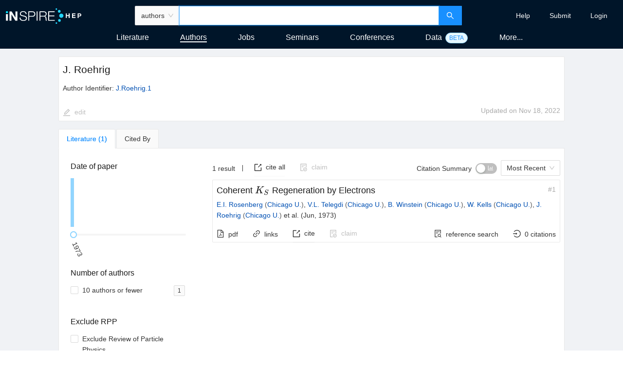

--- FILE ---
content_type: application/javascript
request_url: https://inspirehep.net/config.js
body_size: 1241
content:
(() => {
  const CONFIG = {
    REACT_APP_PIWIK_URL: '//webanalytics.web.cern.ch',
    REACT_APP_PIWIK_SITE_ID: 25,
    REACT_APP_SENTRY_DSN:
      'https://429f8591d74d40d5865b123c90973410@sentry.siscern.org/4',
    REACT_APP_SENTRY_ENVIRONMENT: 'inspire-prod',
    FIGURES_FEATURE_FLAG: true,
    DISPLAY_GUIDE_ON_START: false,
    QUERY_AI_ON_SEARCH_FEATURE_FLAG: false,
    SEARCH_FEEDBACK_CARD_FEATURE_FLAG: true,
    BACKOFFICE_LITERATURE_FEATURE_FLAG: false,
    INSPIRE_WORKFLOWS_DAGS_URL:
      'https://workflows.inspire.siscern.org/dags/',
    BACKOFFICE_URL: 'https://backoffice.inspirehep.net',
    EDITOR_SCHEMA_URL: 'https://inspirehep.net/schemas/records/authors.json',
    EDITOR_AUTHORS_SCHEMA_URL: 'https://inspirehep.net/schemas/records/authors.json',
    EDITOR_HEP_SCHEMA_URL: 'https://inspirehep.net/schemas/records/hep.json',
    EDITOR_BACKOFFICE_API_URL: 'https://backoffice.inspirehep.net/api',
    BANNERS: [
      /* {
        id: 'arxiv-incident-2025-06-23',
        message:
          'Recently updated arXiv eprints have their original dates incorrectly overwritten. We are working with arXiv to resolve this issue.',
        closable: false,
        center: true,
        type: 'warning'
      },
      {
        id: 'maintenance',
        message:
          'Due to a planned maintenance, INSPIRE might be unavailable on Wednesday January 8th between 5:00am and 11:00am UTC.',
        closable: false,
        center: true,
        type: 'warning'
      },
      {
        id: 'winter-break',
        message:
          'From 21 Dec 2023 to 06 Jan 2024 the INSPIRE team works on a reduced schedule and it will take a bit longer than usual to address your requests. Best wishes for the season!',
        closable: false,
        center: true,
        type: 'warning'
      },
      {
        id: 'user-claiming-2022-06-22',
        message:
          '<strong>New feature:</strong>You can now claim authorship of your papers <a href="https://blog.inspirehep.net/2022/06/new-tool-claim-authorship-of-your-papers/" target="_blank">Learn more</a>.'
      },
      {
        id: 'welcome-banner-april30',
        message:
          '<strong>Welcome to the new INSPIRE! <a href="https://blog.inspirehep.net/2020/03/the-next-inspire-generation-is-here" target="_blank">Learn more</a>.</strong>',
        action: {
          name: 'Take the survey',
          href: 'https://forms.gle/ZQi31GvXXHcsgXgM6'
        }
      },
      {
        id: 'remapping-collection-26-11-2020',
        message:
          'We are improving Authors collection and search will be unavailable until 14:00 CET. Thank you for your patience.',
        closable: false,
        center: true,
        pathnameRegexp: /^\/authors/,
        type: 'warning'
      },
      {
        id: 'incident-2022-05-19',
        message:
          'We are currently experiencing technical difficulties. Thank you for your patience while this is being fixed.',
        closable: false,
        center: true,
        type: 'warning'
      }*/
    ]
  };

  Object.defineProperty(window, 'CONFIG', { value: Object.freeze(CONFIG) });
})();
